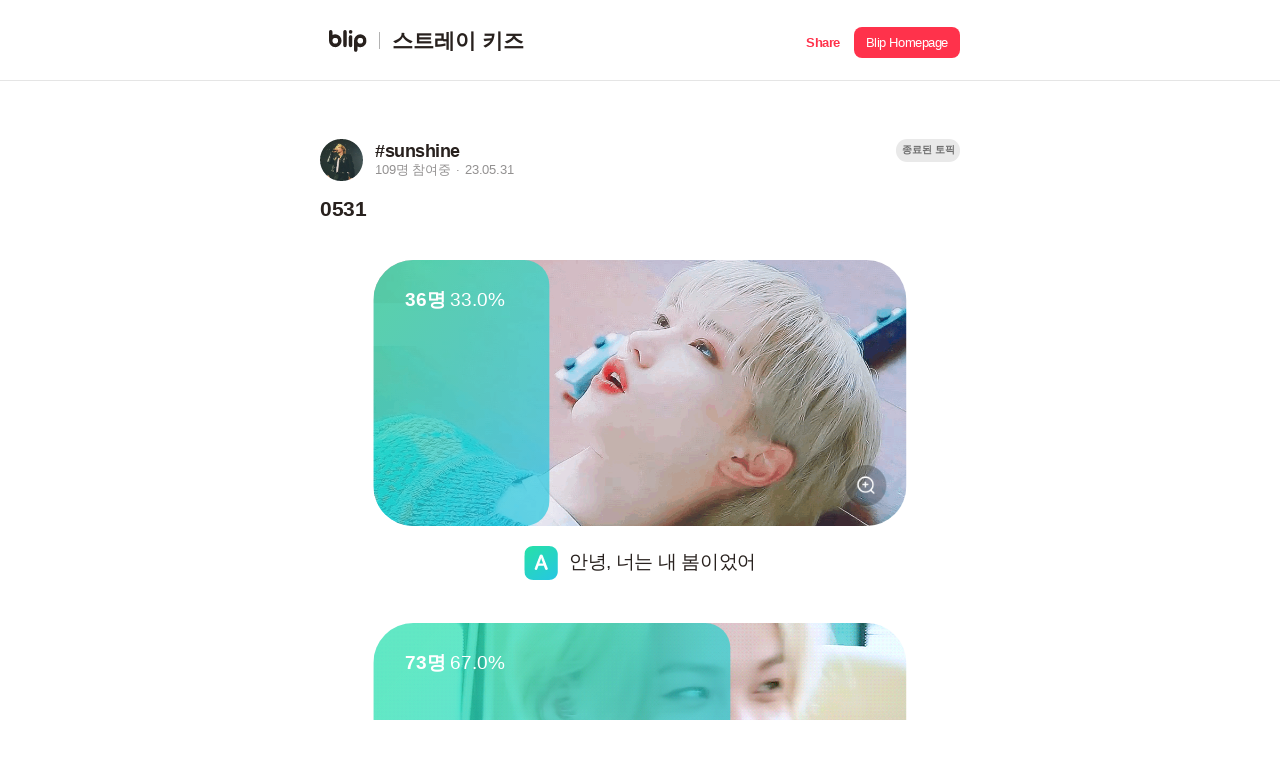

--- FILE ---
content_type: text/html; charset=utf-8
request_url: https://s.blip.kr/t/8026011e
body_size: 24852
content:
<!DOCTYPE html>
<html lang="ko">

<head>
    <!-- Global site tag (gtag.js) - Google Analytics GA4-->
    <script async src="https://www.googletagmanager.com/gtag/js?id=UA-164683165-1"></script>
    <script async src="https://www.googletagmanager.com/gtag/js?id=G-74Z51LLSRQ"></script>
    <script>
        window.dataLayer = window.dataLayer || [];
        function gtag(){dataLayer.push(arguments);}
        gtag('js', new Date());
        gtag('config', 'UA-164683165-1');
        gtag('config', 'G-74Z51LLSRQ');
    </script>
    <meta http-equiv="X-UA-Compatible" content="IE=Edge">
    <meta charset="UTF-8">
    <meta name="viewport" content="width=device-width,initial-scale=1.0,minimum-scale=1.0,maximum-scale=1.0,user-scalable=yes">
    <title>blip | 0531</title>
    <link rel="shortcut icon" href="/images/favicon.png">
    <link rel="canonical" href="http://s.blip.kr/t/8026011e" />
    <link rel="apple-touch-icon-precomposed" href="" sizes="" />
    <meta name="description" content="(투표마감) 지금 블립에서 투표 결과를 확인해보세요!">
    <meta name="author" content="#sunshine">
    <!--open graph-->
    <meta property="og:title" content="0531" />
    <meta property="og:description" content="(투표마감) 지금 블립에서 투표 결과를 확인해보세요!" />
    <meta property="og:url" content="https://s.blip.kr/t/8026011e" />
    <meta property="og:type" content="website" />
    <meta property="og:image" content="https://s.blip.kr/resource/icon/ab_share.png" />
    <meta property="og:image:secure_url" content="https://s.blip.kr/resource/icon/ab_share.png" />
    <meta property="og:image:type" content="image/png" />
    <meta property="og:image:width" content="1200" />
    <meta property="og:image:height" content="630" />
    <meta property="og:image:alt" content="t" />
    <!-- Twitter Card data -->
    <meta name="twitter:card" content="summary">
    <meta name="twitter:title" content="0531">
    <meta name="twitter:description" content="(투표마감) 지금 블립에서 투표 결과를 확인해보세요!">
    <meta name="twitter:url" content="https://s.blip.kr/t/8026011e">
    <meta name="twitter:image" content="https://s.blip.kr/resource/icon/ab_share.png">
    <meta property="twitter:image:width" content="820" />
    <meta property="twitter:image:height" content="418" />
    <meta name="naver-site-verification" content="13334e4e2fb42e9ea07c3dd8c3310e2cb0c3966c" />
    <script src="/lib/jquery.min.js"></script>
    <script type="text/javascript" src="/js/main.js"></script>
    <script src="//developers.kakao.com/sdk/js/kakao.min.js"></script>
    <script>
        $(document).ready(function(){
            Kakao.init("30785b8dfe42946f64597088c04eb325");

        });

        (function(a_,i_,r_,_b,_r,_i,_d,_g,_e){if(!a_[_b]){var d={queue:[]};_r.concat(_i).forEach(function(a){var i_=a.split("."),a_=i_.pop();i_.reduce(function(a,i_){return a[i_]=a[i_]||{}},d)[a_]=function(){d.queue.push([a,arguments])}});a_[_b]=d;a_=i_.getElementsByTagName(r_)[0];i_=i_.createElement(r_);i_.onerror=function(){d.queue.filter(function(a){return 0<=_i.indexOf(a[0])}).forEach(function(a){a=a[1];a=a[a.length-1];"function"===typeof a&&a("error occur when load airbridge")})};i_.async=1;i_.src="//static.airbridge.io/sdk/latest/airbridge.min.js";a_.parentNode.insertBefore(i_,a_)}})(window,document,"script","airbridge","init fetchResource setBanner setDownload setDownloads openDeeplink setDeeplinks sendWeb setUserAgent setUserAlias addUserAlias setMobileAppData setUserId setUserEmail setUserPhone setUserAttributes clearUser setDeviceIFV setDeviceIFA setDeviceGAID events.send events.signIn events.signUp events.signOut events.purchased events.addedToCart events.productDetailsViewEvent events.homeViewEvent events.productListViewEvent events.searchResultViewEvent".split(" "),["events.wait"]);

        airbridge.init({
            app: 'blip',
            webToken: '6c86416fb8df4b58b5db3d32af7e669e',
            useProtectedAttributionWindow: true
        });

    </script>
    <link rel="stylesheet" media="(max-width: 649px)" href="/css/mobile.css">
    <link rel="stylesheet" media="(min-width: 650px)" href="/css/desktop.css">
    <link rel="stylesheet" href="/css/common.css">
</head>

<body>
  <header id="header">
      <div class="header-content-wrapper">
            <a id="header-logo-area" href="/" class="logo-area">
                <img class="logo" src="/resource/icon/icon-logo.svg" alt="" />
                <div class="line"></div>
                <h1 class="group-name">스트레이 키즈</h1>
            </a>
            <div id="header-share-area"  class="btn-share-area appSharePopup">
                <a role="button" class="btn-share"><span class="i18n-share-button">공유</span></a>
                <a role="button" class="btn-homepage btn-goToApp" data-applink="blip://home/topic?unitId&#x3D;45&amp;idHash&#x3D;8026011e" data-airbridge-link="https://b.blip.kr/@blip/web_blip?ad_creative&#x3D;8026011e&amp;ad_group&#x3D;t&amp;campaign&#x3D;share_page&amp;og_tag_id&#x3D;16024629&amp;routing_short_id&#x3D;qnh5e&amp;tracking_template_id&#x3D;3a0e549cc7c7b25f44a11fdfe092ef20&amp;ad_type&#x3D;click"><span class="i18n-blip-homepage">블립 홈페이지</span></a>
                <a role="button" class="btn-app btn-goToApp" data-applink="blip://home/topic?unitId&#x3D;45&amp;idHash&#x3D;8026011e" data-airbridge-link="https://b.blip.kr/@blip/web_blip?ad_creative&#x3D;8026011e&amp;ad_group&#x3D;t&amp;campaign&#x3D;share_page&amp;og_tag_id&#x3D;16024629&amp;routing_short_id&#x3D;qnh5e&amp;tracking_template_id&#x3D;3a0e549cc7c7b25f44a11fdfe092ef20&amp;ad_type&#x3D;click"><span class="i18n-open-app">앱에서 열기</span></a>
            </div>
      </div>
  </header>
    <div id="container">
        <section class="collection-image-section">
            <article>
                <div class="topic-explain-area">
                    <div class="topic-user-wrapper">
                            <img class="topic-userImage" src="https://image.blip.kr/v1/file/3ef93f42e5cc4e104a64e671d5841c24" alt="">
                        <div class="topic-explain-user">
                            <p class="topic-image-userID">#sunshine</p>
                            <p><span>109명 참여중</span><span>23.05.31</span></p>
                        </div>
                    </div>
                    <div>
                        <span class="listTag-End">종료된 토픽</span>
<!--                        <span class="popularCollection-categoryTag listTag-ab"></span>-->
                    </div>
                </div>
                <h2 class="topic-title">0531</h2>
            </article>
            <article>
                <div class="topic-ab-result-wrapper appInfoPopup">
                    <div class="topic-result-a">
                        <div class="topic-result-a-background">
                            <div class="topic-result-percentage-wrapper">
                               <img src="https://image.blip.kr/v1/file/47856348ed7432b68e195faf1c1b61e8" style="transform:" class="topic-ab-result-img">
                               <div class="topic-result-a-percentage" style="width:33.0%;"></div>
                               <div class="topic-result-caption-wrapper">
                                   <span class="topic-result-countNum">36명</span>
                                   <span class="topic-result-percentNum">33.0%</span>
                               </div>
                               <img src="/resource/icon/blip-common-btn-zoom@3x.png" class="topic-ab-zoom">
                            </div>
                        </div>
                        <h3 class="topic-select-result-a">안녕, 너는 내 봄이었어</h3>
                    </div>
                    <div class="topic-result-b">
                        <div class="topic-result-b-background">
                            <div class="topic-result-percentage-wrapper">
                               <img src="https://image.blip.kr/v1/file/57e48792b79a8f390ce9ebdf59a802a3" style="transform:"  class="topic-ab-result-img">
                               <div class="topic-result-a-percentage" style="width:67.0%;"></div>
                               <div class="topic-result-caption-wrapper">
                                   <span class="topic-result-countNum">73명</span>
                                   <span class="topic-result-percentNum">67.0%</span>
                               </div>
                               <img src="/resource/icon/blip-common-btn-zoom@3x.png" class="topic-ab-zoom">
                            </div>
                        </div>
                        <h3 class="topic-select-result-b">안녕, 너는 내 여름이야</h3>
                    </div>
                </div>
            </article>
        </section>
        <section class="banner-area btn-goToApp"  data-applink="blip://home/topic?unitId&#x3D;45&amp;idHash&#x3D;8026011e" data-airbridge-link="https://b.blip.kr/@blip/web_blip?ad_creative&#x3D;8026011e&amp;ad_group&#x3D;t&amp;campaign&#x3D;share_page&amp;og_tag_id&#x3D;16024629&amp;routing_short_id&#x3D;qnh5e&amp;tracking_template_id&#x3D;3a0e549cc7c7b25f44a11fdfe092ef20&amp;ad_type&#x3D;click">
            <a href="#">
                <div class="banner-content-wrapper">
                    <img class="banner-img fanlog" src="/resource/images/web-banner-fanlog.png">
                </div>
            </a>
        </section>
        <section class="comment-area">
                <div class="comment-wrapper appInfoPopup">
                    <h2>총 2개의 댓글</h2>
                    <ul>
                            <li>
                                    <img src="https://image.blip.kr/v1/file/3ef93f42e5cc4e104a64e671d5841c24" alt="" class="comment-user-image">

                                <div>
                                    <p class="comment-content-wrapper">
                                        <span class="comment-userID">#sunshine</span>
                                        <span class="comment-time">23.05.31</span>
                                    </p>
                                    <p class="comment-content">약 한 달간의 공백기 끝에
드디어 다시 돌아왔습니다 😥
봄의 마지막 토픽으로 여러분들을 뵐 수 있어
기분이 좋네요 🌸
앞으로 올라올 여름 시즌의 토픽들도
많은 관심 부탁드려요 🌊</p>
                                    <p class="comment-content-wrapper">
                                        <button class="comment-likeCount">4</button>
                                        <button class="comment-replyCount">0</button>
                                    </p>
                                </div>
                            </li>
                            <li>
                                    <img src="https://image.blip.kr/v1/file/b56ca7065a1c3b49b1660cbdcae5847d" alt="" class="comment-user-image">

                                <div>
                                    <p class="comment-content-wrapper">
                                        <span class="comment-userID">폴라리스</span>
                                        <span class="comment-time">23.06.05</span>
                                    </p>
                                    <p class="comment-content">과거형과 현재.. 미치겠읍니다</p>
                                    <p class="comment-content-wrapper">
                                        <button class="comment-likeCount">1</button>
                                        <button class="comment-replyCount">1</button>
                                    </p>
                                </div>
                            </li>
                    </ul>
                    <a role="button" class="comment-moreBtn">더보기</a>
                </div>
        </section>
            <section class="popularCollection-area">
                <div class="popularCollection-wrapper">
                    <h2>인기 토픽</h2>
                    <div>
                        <ul>
                                    <li>
                                        <a onclick="showContent(this)" data-url="/t/dc1f83e6">
                                            <img src="https://image.blip.kr/v1/file/92311ecf833308bf69e3dfd9cc485ee2" alt="" class="popularCollection-image">
                                            <div class="popularCollection-content-wrapper">
                                                <div>
                                                    <div class="topic-list-label topic-ab-list-label">A/B</div>
                                                    <h3 class="popularCollection-title">방학잉다!!</h3>
                                                    <p class="popularCollection-user-wrapper">
                                                        <button class="popularCollection-userID">ㅈㅓㅇㅇㅣㄴ</button>
                                                        <button class="popularCollection-userParticipation">22명 참여중</button>
                                                    </p>
                                                </div>
                                            </div>
                                        </a>
                                    </li>


                                    <li>
                                        <a onclick="showContent(this)" data-url="/t/6668dbe6">
                                            <img src="https://image.blip.kr/v1/file/d9ce6c8cdb55df6af33389ca656d6c5c" alt="" class="popularCollection-image">
                                            <div class="popularCollection-content-wrapper">
                                                <div>
                                                    <div class="topic-list-label topic-ab-list-label">A/B</div>
                                                    <h3 class="popularCollection-title">Hyunjiniii oppaaaa!!</h3>
                                                    <p class="popularCollection-user-wrapper">
                                                        <button class="popularCollection-userID">itz_devanshi</button>
                                                        <button class="popularCollection-userParticipation">4명 참여중</button>
                                                    </p>
                                                </div>
                                            </div>
                                        </a>
                                    </li>


                                    <li>
                                        <a onclick="showContent(this)" data-url="/t/c3baa351">
                                            <img src="https://image.blip.kr/v1/file/67c901e01488937ccd62ec9ad0dee76d" alt="" class="popularCollection-image">
                                            <div class="popularCollection-content-wrapper">
                                                <div>
                                                    <div class="topic-list-label topic-ab-list-label">A/B</div>
                                                    <h3 class="popularCollection-title">보컬라차 유닛곡!</h3>
                                                    <p class="popularCollection-user-wrapper">
                                                        <button class="popularCollection-userID">민이언즈</button>
                                                        <button class="popularCollection-userParticipation">60명 참여중</button>
                                                    </p>
                                                </div>
                                            </div>
                                        </a>
                                    </li>



                                    <li>
                                        <a onclick="showContent(this)" data-url="/t/3eb9502f">
                                            <img src="/resource/icon/blip-topic-top-poll.svg" alt="" class="popularCollection-image">
                                            <div class="popularCollection-content-wrapper">
                                                <div>
                                                    <div class="topic-list-label topic-poll-list-label">POLL</div>
                                                    <h3 class="popularCollection-title">천사인 나를 유혹하는 타락천사 그는?</h3>
                                                    <p class="popularCollection-user-wrapper">
                                                        <button class="popularCollection-userID">STAY_ing</button>
                                                        <button class="popularCollection-userParticipation">19명 참여중</button>
                                                    </p>
                                                </div>
                                            </div>
                                        </a>
                                    </li>

                                    <li>
                                        <a onclick="showContent(this)" data-url="/t/cbb796ef">
                                            <img src="https://image.blip.kr/v1/file/903b2061b08934325daf68d31021417c" alt="" class="popularCollection-image">
                                            <div class="popularCollection-content-wrapper">
                                                <div>
                                                    <div class="topic-list-label topic-ab-list-label">A/B</div>
                                                    <h3 class="popularCollection-title">더 ㄹㅈㄷ였던 직캠은? _현진편🦨</h3>
                                                    <p class="popularCollection-user-wrapper">
                                                        <button class="popularCollection-userID">૮․․ა아강이찬</button>
                                                        <button class="popularCollection-userParticipation">60명 참여중</button>
                                                    </p>
                                                </div>
                                            </div>
                                        </a>
                                    </li>


                                    <li>
                                        <a onclick="showContent(this)" data-url="/t/dffbbd78">
                                            <img src="https://image.blip.kr/v1/file/aa5b01453dc1b3aced26cea885b5ef06" alt="" class="popularCollection-image">
                                            <div class="popularCollection-content-wrapper">
                                                <div>
                                                    <div class="topic-list-label topic-ab-list-label">A/B</div>
                                                    <h3 class="popularCollection-title">당신의 취향은?</h3>
                                                    <p class="popularCollection-user-wrapper">
                                                        <button class="popularCollection-userID">승미니바부👾💨</button>
                                                        <button class="popularCollection-userParticipation">52명 참여중</button>
                                                    </p>
                                                </div>
                                            </div>
                                        </a>
                                    </li>


                        </ul>
                    </div>
                </div>
            </section>
        <section class="banner-area btn-goToApp"  data-applink="blip://home/topic?unitId&#x3D;45&amp;idHash&#x3D;8026011e" data-airbridge-link="https://b.blip.kr/@blip/web_blip?ad_creative&#x3D;8026011e&amp;ad_group&#x3D;t&amp;campaign&#x3D;share_page&amp;og_tag_id&#x3D;16024629&amp;routing_short_id&#x3D;qnh5e&amp;tracking_template_id&#x3D;3a0e549cc7c7b25f44a11fdfe092ef20&amp;ad_type&#x3D;click">
            <a href="#">
                <div class="banner-content-wrapper">
                    <img class="banner-img fanlog" src="/resource/images/web-banner-fanlog.png">
                </div>
            </a>
        </section>
    </div>
     <div id="popup">
        <div class="appInfoPopup-wrapper">
            <div class="appInfoPopup-background"></div>
            <div class="appInfoPopsup-area">
                <button class="btn-popupClose"></button>
                <h2>
                    <span class="i18n-popup-title-1"></span>
                    <br />
                    <span class="i18n-popup-title-2"></span>
                </h2>
                <div class="popup-img"></div>
                <button class="btn-goToApp" data-applink="blip://home/topic?unitId&#x3D;45&amp;idHash&#x3D;8026011e" data-airbridge-link="https://b.blip.kr/@blip/web_blip?ad_creative&#x3D;8026011e&amp;ad_group&#x3D;t&amp;campaign&#x3D;share_page&amp;og_tag_id&#x3D;16024629&amp;routing_short_id&#x3D;qnh5e&amp;tracking_template_id&#x3D;3a0e549cc7c7b25f44a11fdfe092ef20&amp;ad_type&#x3D;click">
                    <span class="i18n-popup-button-1"></span>
                    <img class="blip-img" src="/resource/icon/icon-logo-w.svg">
                    <span class="i18n-popup-button-2"></span>
                </button>
            </div>
        </div>
    </div>
       <div id="sharePopup">
        <div class="appsharePopup-wrapper">
            <div class="appsharePopup-background"></div>
            <div class="appsharePopup-area">
                <button class="btn-sharePopupClose"></button>
                <h2>공유하기</h2>
                <ul class="appsharePopup-btnList">
                    <li>
                        <a onclick="share('copy','8026011e','https://s.blip.kr/t/8026011e',`0531`,`(투표마감) 지금 블립에서 투표 결과를 확인해보세요!`,`https://s.blip.kr/resource/icon/ab_share.png`)">
                            <img src="/resource/icon/blip-share-btn-link.svg">
                            <span class="appsharePopup-link">링크 복사</span>
                        </a>
                    </li>
                    <li>
                        <a onclick="share('twitter','8026011e','https://s.blip.kr/t/8026011e',`0531`,`(투표마감) 지금 블립에서 투표 결과를 확인해보세요!`,`https://s.blip.kr/resource/icon/ab_share.png`)">
                            <img src="/resource/icon/blip-share-btn-twitter.svg">
                            <span class="appsharePopup-link">트위터</span>
                        </a>
                    </li>
                    <li>
                        <a onclick="share('facebook','8026011e','https://s.blip.kr/t/8026011e',`0531`,`(투표마감) 지금 블립에서 투표 결과를 확인해보세요!`,`https://s.blip.kr/resource/icon/ab_share.png`)">
                            <img src="/resource/icon/blip-share-btn-facebook.svg">
                            <span class="appsharePopup-link">페이스북</span>
                        </a>
                    </li>
                    <li>
                        <a onclick="share('kakao','8026011e','https://s.blip.kr/t/8026011e',`0531`,`(투표마감) 지금 블립에서 투표 결과를 확인해보세요!`,`https://s.blip.kr/resource/icon/ab_share.png`)">
                            <img src="/resource/icon/blip-share-btn-kakao.svg">
                            <span class="appsharePopup-link">카카오톡</span>
                        </a>
                    </li>
<!--                    <li>-->
<!--                        <a onclick="share('text','8026011e','https://s.blip.kr/t/8026011e',`0531`,`(투표마감) 지금 블립에서 투표 결과를 확인해보세요!`,`https://s.blip.kr/resource/icon/blip-topic-top-qa@3x.png`)">-->
<!--                            <img src="/resource/icon/blip-share-btn-more.svg">-->
<!--                            <span class="appsharePopup-link">더보기</span>-->
<!--                        </a>-->
<!--                    </li>-->
                </ul>
            </div>
        
        </div>
    </div>
  <script src="https://cdnjs.cloudflare.com/ajax/libs/i18next/21.6.7/i18next.min.js" integrity="sha512-zMiJ3GwsyeVCwBEr8N4iBEkE7pA1djgp6tZfXnh0qZo6qtK6ZP7afL4Afkxrl1hWcjOGi5vijEitdeGNqO48Dw==" crossorigin="anonymous" referrerpolicy="no-referrer"></script>
  <script type="text/javascript" src="/js/i18n.js"></script>
  <script type="text/javascript" src="/js/i18nFanlogBanner.js"></script>
</body>

</html>

--- FILE ---
content_type: text/html; charset=utf-8
request_url: https://id.abr.ge/api/v2/third-party-cookie/identifier.html?requestID=254934667
body_size: 442
content:
<!DOCTYPE html>
<html>
<head><meta charset="utf-8"></head>
<body>

<pre>
    requestID: 254934667
    Reply: map[uuid:8775cbda-eba3-4bf5-8cd2-7ec618c3c04b]
</pre>
<script>
    var message = {
        requestID: '254934667',
        
        reply: (document.cookie.indexOf('ab180ClientId=') !== -1) ? {"uuid":"8775cbda-eba3-4bf5-8cd2-7ec618c3c04b"} : { error: 'Third party cookie is not supported' }
        
    }

    window.parent.postMessage(
        
        JSON.stringify(message)
        
    , '*');
</script>
</body>
</html>
